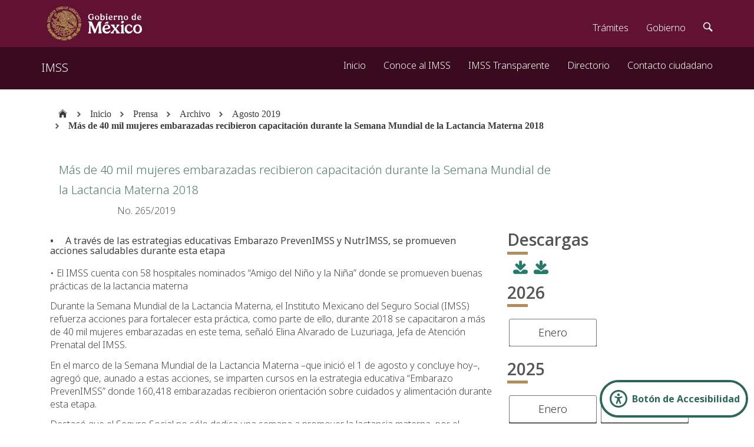

--- FILE ---
content_type: text/css
request_url: http://www.imss.gob.mx/sites/all/themes/responsive_bartik_imss/js/accesibilidad/readabler/css/readabler.css
body_size: 9678
content:
@charset "UTF-8";
/**
 * Readabler
 * Web accessibility for your site.
 * Exclusively on https://1.envato.market/readabler-js
 *
 * @version         1.5
 * @copyright       (C) 2018 - 2022 Merkulove ( https://merkulov.design/ ). All rights reserved.
 * @license         Envato License https://1.envato.market/KYbje
 * @support         help@merkulov.design
 * @license         Envato License https://1.envato.market/KYbje */
html {
  --readabler-bg: #ffffff;
  --readabler-bg-dark: #16191b;
  --readabler-text: #333;
  --readabler-text-dark: #deeffd;
  --readabler-color: rgba(33, 150, 243, 1);
  --readabler-color-dark: rgba(33, 150, 243, 1);
  --readabler-color-transparent: rgba(33, 150, 243, .2);
  --readabler-color-transparent-dark: rgba(222, 239, 253, .2);
  --readabler-border-radius: 20px;
  --readabler-animate: 600ms;
  --readabler-overlay: rgba(2, 83, 238, .5);
  --readabler-btn-margin: 10px;
  --readabler-btn-padding: 10px;
  --readabler-btn-radius: 50px;
  --readabler-btn-color: #ffffff;
  --readabler-btn-color-hover: rgba(33, 150, 243, 1);
  --readabler-btn-bg: #ffffff; /*rgba(33, 150, 243, 1)*/
  --readabler-btn-bg-hover: #ffffff;
  --readabler-btn-size: 36px;
  --readabler-btn-delay: 0s;
  --readabler-keyboard-light-bg: #ececec;
  --readabler-keyboard-light-key-bg: #ffffff;
  --readabler-keyboard-light-key: #111111;
  --readabler-keyboard-dark-bg: #000000CC;
  --readabler-keyboard-dark-key-bg: rgba( 0, 0, 0, .5 );
  --readabler-keyboard-dark-key: #ffffff;
  --readabler-text-magnifier-bg-color: #333333;
  --readabler-text-magnifier-color: #ffffff;
  --readabler-text-magnifier-font-size: 36px;
  --readabler-highlight-titles-style: solid;
  --readabler-highlight-titles-color: #639af9;
  --readabler-highlight-titles-width: 2px;
  --readabler-highlight-titles-offset: 2px;
  --readabler-highlight-links-style: solid;
  --readabler-highlight-links-color: #639af9;
  --readabler-highlight-links-width: 2px;
  --readabler-highlight-links-offset: 2px;
  --readabler-reading-guide-width: 500px;
  --readabler-reading-guide-height: 17px;
  --readabler-reading-guide-radius: 10px;
  --readabler-reading-guide-bg: #0274e6;
  --readabler-reading-guide-border-width: 7px;
  --readabler-reading-guide-border-color: #000000;
  --readabler-reading-guide-arrow: 10px;
  --readabler-reading-guide-arrow-margin: -10px;
  --readabler-reading-mask: rgba(0, 0, 0, 0.7);
  --readabler-highlight-hover-style: solid;
  --readabler-highlight-hover-color: #639af9;
  --readabler-highlight-hover-width: 2px;
  --readabler-highlight-hover-offset: 2px;
  --readabler-highlight-focus-style: solid;
  --readabler-highlight-focus-color: #639af9;
  --readabler-highlight-focus-width: 2px;
  --readabler-highlight-focus-offset: 2px;
  --readabler-tts-bg: rgba(33, 150, 243, 1);
  --readabler-tts-color: rgba(255, 255, 255, 1);
}

/** Popup Styles. */
#mdp-readabler-popup-box {
  font-family: -apple-system, BlinkMacSystemFont, avenir next, avenir, helvetica neue, helvetica, ubuntu, roboto, noto, segoe ui, arial, sans-serif;
  display: none;
}
#mdp-readabler-popup-box.mdp-is-open {
  display: block;
}
#mdp-readabler-popup-box.mdp-readabler-modal-absolute #mdp-readabler-popup {
  position: absolute;
}
#mdp-readabler-popup-box.mdp-readabler-modal-fixed #mdp-readabler-popup {
  position: fixed;
}
#mdp-readabler-popup-box.mdp-readabler-modal-shadow #mdp-readabler-popup {
  box-shadow: 0 2.8px 2.2px rgba(0, 0, 0, 0.034), 0 6.7px 5.3px rgba(0, 0, 0, 0.048), 0 12.5px 10px rgba(0, 0, 0, 0.06), 0 22.3px 17.9px rgba(0, 0, 0, 0.072), 0 41.8px 33.4px rgba(0, 0, 0, 0.086), 0 100px 80px rgba(0, 0, 0, 0.12);
}

#mdp-readabler-overlay {
  position: fixed;
  top: 0;
  left: 0;
  right: 0;
  bottom: 0;
  display: flex;
  justify-content: center;
  align-items: center;
  z-index: 99998;
  background-color: var(--readabler-overlay);
}

#mdp-readabler-popup {
  top: 5vh;
  z-index: 99999;
  display: block;
  width: 25vw;
  max-height: 95vh;
  min-width: 460px;
  box-sizing: border-box;
  overflow: hidden;
  border-radius: var(--readabler-border-radius);
  animation-duration: var(--readabler-animate);
  animation-iteration-count: 1;
  animation-direction: normal;
  animation-fill-mode: both;
}
#mdp-readabler-popup[data-start=right] {
  right: 0;
}
#mdp-readabler-popup[data-start=left] {
  left: 0;
}
#mdp-readabler-popup[data-start=center] {
  right: 0;
  left: 0;
  margin: 0 auto;
}

.mdp-readabler-subheader {
  padding: 4px 0 0 0;
  margin: 32px 24px 0 32px;
}
.mdp-readabler-subheader:nth-child(1) {
  margin-top: 0;
}
.mdp-readabler-subheader h4 {
  font-size: 24px;
  margin: 16px 0 0;
  padding: 0;
}

#mdp-readabler-popup-main {
  overflow: auto;
  box-sizing: border-box;
  padding: 0;
  margin: 0;
}
#mdp-readabler-popup-main > div:last-child {
  padding-bottom: 0;
}
#mdp-readabler-popup-main::-webkit-scrollbar-track {
  border-radius: 6px;
}
#mdp-readabler-popup-main::-webkit-scrollbar {
  width: 17px;
}
#mdp-readabler-popup-main::-webkit-scrollbar-thumb {
  border-radius: 8.5px;
}

#mdp-readabler-popup-header {
  display: flex;
  justify-content: space-between;
  align-items: center;
  width: 100%;
  overflow: hidden;
  box-sizing: border-box;
  padding-top: 16px;
}
#mdp-readabler-popup-header h3 {
  padding: 0;
  margin: 0 32px;
  font-size: 24px;
  font-weight: bold;
  font-family: sans-serif !important;
}

#mdp-readabler-popup-close {
  background: transparent;
  border: 0;
  padding: 10px;
  margin-right: 32px;
}
#mdp-readabler-popup-close:before {
  content: "✕";
  width: 16px;
  height: 16px;
  display: flex;
  justify-content: center;
  align-items: center;
}

#mdp-readabler-focus-holder {
  width: 1px;
  opacity: 0;
}

#mdp-readabler-popup-footer {
  display: flex;
  justify-content: space-between;
  align-items: center;
  flex-wrap: wrap;
  margin: 0;
  padding: 32px;
  box-sizing: border-box;
}
#mdp-readabler-popup-footer button {
  font-size: 16px;
  border-radius: 16px;
  min-height: 34px;
  margin: 0 8.5px;
  padding: 17px;
  flex-grow: 1;
  transition: 0.2s;
  font-weight: bold;
  text-transform: none;
  letter-spacing: normal;
}
#mdp-readabler-popup-footer button:focus {
  outline: none;
}
#mdp-readabler-popup-footer button:first-child {
  margin-left: 0;
}
#mdp-readabler-popup-footer button:last-child {
  margin-right: 0;
}
#mdp-readabler-popup-footer .mdp-readabler-statement {
  width: 100%;
  flex-grow: 2;
  font-size: 14px;
  line-height: 1.25;
  padding: 0;
  margin: 0.75rem 0 -0.25rem 0;
  text-align: center;
}
#mdp-readabler-popup-footer .mdp-readabler-statement a {
  text-decoration: underline;
  cursor: pointer;
}

#mdp-readabler-popup-box.mdp-readabler-non-draggable #mdp-readabler-popup-header {
  cursor: default;
}

/** Popup inner sections styles */
#mdp-readabler-popup #mdp-readabler-popup-header {
  cursor: move;
  height: 80px;
}
#mdp-readabler-popup #mdp-readabler-popup-main {
  max-height: 60vh;
}

/** Off-canvas Styles. */
#mdp-readabler-sidebar {
  font-family: -apple-system, BlinkMacSystemFont, avenir next, avenir, helvetica neue, helvetica, ubuntu, roboto, noto, segoe ui, arial, sans-serif;
  height: 100%;
  width: 25vw;
  position: fixed;
  z-index: 99999;
  box-sizing: border-box;
  top: 0;
  overflow-x: hidden;
  transition: 0.2s;
  display: flex;
  flex-direction: column;
  flex-wrap: nowrap;
}
#mdp-readabler-sidebar #mdp-readabler-popup-header {
  padding-top: 32px;
  padding-bottom: 32px;
}
#mdp-readabler-sidebar.mdp-readabler-sidebar-left {
  left: -100vw;
}
#mdp-readabler-sidebar.mdp-readabler-sidebar-right {
  right: -100vw;
}

.mdp-readabler-off-canvas-is-open-left {
  margin-left: 25vw;
  transition: margin-left 0.2s;
}

.mdp-readabler-off-canvas-is-open-right {
  margin-right: 25vw;
  transition: margin-left 0.2s;
}

.mdp-readabler-aside-is-open #mdp-readabler-sidebar.mdp-readabler-sidebar-shadow,
.mdp-readabler-off-canvas-is-open-left #mdp-readabler-sidebar.mdp-readabler-sidebar-shadow,
.mdp-readabler-off-canvas-is-open-right #mdp-readabler-sidebar.mdp-readabler-sidebar-shadow {
  box-shadow: 0 0 2.2px rgba(0, 0, 0, 0.034), 0 0 5.3px rgba(0, 0, 0, 0.048), 0 0 10px rgba(0, 0, 0, 0.06), 0 0 17.9px rgba(0, 0, 0, 0.072), 0 0 33.4px rgba(0, 0, 0, 0.086);
}

.mdp-readabler-aside-is-open #mdp-readabler-sidebar,
.mdp-readabler-off-canvas-is-open-right #mdp-readabler-sidebar {
  right: 0;
}

.mdp-readabler-aside-is-open #mdp-readabler-sidebar,
.mdp-readabler-off-canvas-is-open-left #mdp-readabler-sidebar {
  left: 0;
}

@media screen and (max-width: 1400px) {
  #mdp-readabler-sidebar {
    width: 40vw;
  }

  .mdp-readabler-off-canvas-is-open-left {
    margin-left: 40vw;
  }

  .mdp-readabler-off-canvas-is-open-right {
    margin-right: 40vw;
  }
}
@media screen and (max-width: 1000px) {
  #mdp-readabler-sidebar {
    width: 50vw;
  }

  .mdp-readabler-off-canvas-is-open-left {
    margin-left: 50vw;
  }

  .mdp-readabler-off-canvas-is-open-right {
    margin-right: 50vw;
  }
}
@media screen and (max-width: 680px) {
  #mdp-readabler-sidebar {
    width: 85vw;
  }
}
@media screen and (max-width: 480px) {
  #mdp-readabler-popup-box.mdp-readabler-modal-shadow #mdp-readabler-popup {
    box-shadow: 0 0 2.2px rgba(0, 0, 0, 0.034), 0 0 5.3px rgba(0, 0, 0, 0.048), 0 0 10px rgba(0, 0, 0, 0.06);
  }

  #mdp-readabler-popup {
    width: 100%;
    max-width: 100%;
    min-width: 100%;
    max-height: 80vh;
    left: 0 !important;
    bottom: 0;
    top: unset !important;
  }
  #mdp-readabler-popup #mdp-readabler-popup-main {
    max-height: 40vh;
  }

  #mdp-readabler-sidebar {
    width: 100%;
    max-width: 100%;
  }

  #mdp-readabler-popup #mdp-readabler-popup-header h3,
#mdp-readabler-sidebar #mdp-readabler-popup-header h3 {
    font-size: 20px;
  }
  #mdp-readabler-popup .mdp-readabler-subheader h4,
#mdp-readabler-sidebar .mdp-readabler-subheader h4 {
    font-size: 20px;
  }
  #mdp-readabler-popup .mdp-readabler-profile-title,
#mdp-readabler-sidebar .mdp-readabler-profile-title {
    font-size: 18px !important;
  }
  #mdp-readabler-popup .mdp-readabler-profile-description,
#mdp-readabler-sidebar .mdp-readabler-profile-description {
    display: none;
  }
  #mdp-readabler-popup .mdp-readabler-action-box,
#mdp-readabler-sidebar .mdp-readabler-action-box {
    width: 100%;
  }
  #mdp-readabler-popup #mdp-readabler-popup-close:focus,
#mdp-readabler-sidebar #mdp-readabler-popup-close:focus {
    outline: none !important;
  }
  #mdp-readabler-popup #mdp-readabler-popup-footer,
#mdp-readabler-sidebar #mdp-readabler-popup-footer {
    flex-direction: column;
  }
  #mdp-readabler-popup #mdp-readabler-popup-footer button,
#mdp-readabler-sidebar #mdp-readabler-popup-footer button {
    width: 100%;
    margin: 0;
    padding: 8px;
  }
  #mdp-readabler-popup #mdp-readabler-popup-footer button:nth-child(2),
#mdp-readabler-sidebar #mdp-readabler-popup-footer button:nth-child(2) {
    margin-top: 16px;
  }
}
/** Accessibility Statement. */
#mdp-readabler-accessibility-statement-box {
  transition: opacity 0.4s ease-out;
  opacity: 0;
  height: 0;
  overflow: hidden;
}
#mdp-readabler-accessibility-statement-box.mdp-readabler-accessibility-statement-iframe {
  display: none;
}
#mdp-readabler-accessibility-statement-box.mdp-open {
  opacity: 1;
  height: auto;
  position: absolute;
  top: 0;
  left: 0;
  bottom: 0;
  right: 0;
  padding: 32px;
  z-index: 999;
  overflow-y: scroll;
}
#mdp-readabler-accessibility-statement-box.mdp-open.mdp-readabler-accessibility-statement-iframe {
  display: block;
  padding: 0;
  overflow: hidden;
}
#mdp-readabler-accessibility-statement-box.mdp-open.mdp-readabler-accessibility-statement-iframe .mdp-readabler-statement-content {
  display: contents;
}
#mdp-readabler-accessibility-statement-box.mdp-open.mdp-readabler-accessibility-statement-iframe iframe {
  border: none;
  width: 100%;
  height: 100%;
}
#mdp-readabler-accessibility-statement-box.mdp-open::-webkit-scrollbar-track {
  -webkit-box-shadow: inset 0 0 4px rgba(0, 0, 0, 0.2);
  background-color: #F5F5F5;
}
#mdp-readabler-accessibility-statement-box.mdp-open::-webkit-scrollbar {
  width: 12px;
  background-color: #F5F5F5;
}
#mdp-readabler-accessibility-statement-box.mdp-open::-webkit-scrollbar-thumb {
  -webkit-box-shadow: inset 0 0 4px rgba(0, 0, 0, 0.2);
  background-color: #a7a7a7;
}
#mdp-readabler-accessibility-statement-box.mdp-open #mdp-readabler-close-statement-btn {
  position: absolute;
  top: 1rem;
  right: 1.5rem;
  background: transparent;
  border: 0;
}
#mdp-readabler-accessibility-statement-box.mdp-open #mdp-readabler-close-statement-btn:before {
  color: #444;
  content: "✕";
}

/** Keyframes for animations. */
@keyframes readabler-bounce {
  from, 20%, 40%, 60%, 80%, to {
    animation-timing-function: cubic-bezier(0.215, 0.61, 0.355, 1);
  }
  0% {
    opacity: 0;
    transform: scale3d(0.3, 0.3, 0.3);
  }
  20% {
    transform: scale3d(1.1, 1.1, 1.1);
  }
  40% {
    transform: scale3d(0.9, 0.9, 0.9);
  }
  60% {
    opacity: 1;
    transform: scale3d(1.03, 1.03, 1.03);
  }
  80% {
    transform: scale3d(0.97, 0.97, 0.97);
  }
  to {
    opacity: 1;
    transform: scale3d(1, 1, 1);
  }
}
@keyframes readabler-fade {
  from {
    opacity: 0;
  }
  to {
    opacity: 1;
  }
}
@keyframes readabler-fade-out {
  from {
    opacity: 1;
  }
  to {
    opacity: 0;
  }
}
@keyframes readabler-scale {
  0% {
    transform: scale(0);
    opacity: 0;
  }
  100% {
    transform: scale(1);
    opacity: 1;
  }
}
@keyframes readabler-slide-tr {
  from {
    transform: translateX(-100%);
    opacity: 0;
  }
  to {
    transform: translateX(0);
    opacity: 1;
  }
}
@keyframes readabler-slide-tl {
  from {
    transform: translateX(100%);
    opacity: 0;
  }
  to {
    transform: translateX(0);
    opacity: 1;
  }
}
@keyframes readabler-slide-tt {
  from {
    transform: translateY(100%);
    opacity: 0;
  }
  to {
    transform: translateY(0);
    opacity: 1;
  }
}
@keyframes readabler-slide-tt {
  from {
    transform: translateY(100%);
    opacity: 0;
  }
  to {
    transform: translateY(0);
    opacity: 1;
  }
}
@keyframes readabler-slide-tb {
  from {
    transform: translateY(-100%);
    opacity: 0;
  }
  to {
    transform: translateY(0);
    opacity: 1;
  }
}
@keyframes readabler-flip-x {
  from {
    transform: perspective(400px) rotate3d(1, 0, 0, 90deg);
    animation-timing-function: ease-in;
    opacity: 0;
  }
  40% {
    transform: perspective(400px) rotate3d(1, 0, 0, -20deg);
    animation-timing-function: ease-in;
  }
  60% {
    transform: perspective(400px) rotate3d(1, 0, 0, 10deg);
    opacity: 1;
  }
  80% {
    transform: perspective(400px) rotate3d(1, 0, 0, -5deg);
  }
  to {
    transform: perspective(400px);
  }
}
@keyframes readabler-flip-y {
  from {
    transform: perspective(400px) rotate3d(0, 1, 0, 90deg);
    animation-timing-function: ease-in;
    opacity: 0;
  }
  40% {
    transform: perspective(400px) rotate3d(0, 1, 0, -20deg);
    animation-timing-function: ease-in;
  }
  60% {
    transform: perspective(400px) rotate3d(0, 1, 0, 10deg);
    opacity: 1;
  }
  80% {
    transform: perspective(400px) rotate3d(0, 1, 0, -5deg);
  }
  to {
    transform: perspective(400px);
  }
}
@keyframes readabler-rotate {
  from {
    transform-origin: center;
    transform: rotate3d(0, 0, 1, -200deg);
    opacity: 0;
  }
  to {
    transform-origin: center;
    transform: translate3d(0, 0, 0);
    opacity: 1;
  }
}
@keyframes readabler-wobble {
  from {
    transform: scale3d(1, 1, 1);
  }
  10%, 20% {
    transform: scale3d(0.9, 0.9, 0.9) rotate3d(0, 0, 1, -3deg);
  }
  30%, 50%, 70%, 90% {
    transform: scale3d(1.1, 1.1, 1.1) rotate3d(0, 0, 1, 3deg);
  }
  40%, 60%, 80% {
    transform: scale3d(1.1, 1.1, 1.1) rotate3d(0, 0, 1, -3deg);
  }
  to {
    transform: scale3d(1, 1, 1);
  }
}
/** Popup Animation. */
#mdp-readabler-popup-box.mdp-readabler-modal-animation-bounce #mdp-readabler-popup {
  animation-name: readabler-bounce;
}
#mdp-readabler-popup-box.mdp-readabler-modal-animation-fade #mdp-readabler-popup {
  animation-name: readabler-fade;
}
#mdp-readabler-popup-box.mdp-readabler-modal-animation-flip-x #mdp-readabler-popup {
  animation-name: readabler-flip-x;
  -webkit-backface-visibility: visible !important;
          backface-visibility: visible !important;
}
#mdp-readabler-popup-box.mdp-readabler-modal-animation-flip-y #mdp-readabler-popup {
  animation-name: readabler-flip-y;
  -webkit-backface-visibility: visible !important;
          backface-visibility: visible !important;
}
#mdp-readabler-popup-box.mdp-readabler-modal-animation-scale #mdp-readabler-popup {
  animation-name: readabler-scale;
}
#mdp-readabler-popup-box.mdp-readabler-modal-animation-slide-tr #mdp-readabler-popup {
  animation-name: readabler-slide-tr;
}
#mdp-readabler-popup-box.mdp-readabler-modal-animation-slide-tl #mdp-readabler-popup {
  animation-name: readabler-slide-tl;
}
#mdp-readabler-popup-box.mdp-readabler-modal-animation-slide-tt #mdp-readabler-popup {
  animation-name: readabler-slide-tt;
}
#mdp-readabler-popup-box.mdp-readabler-modal-animation-slide-tb #mdp-readabler-popup {
  animation-name: readabler-slide-tb;
}
#mdp-readabler-popup-box.mdp-readabler-modal-animation-rotate #mdp-readabler-popup {
  animation-name: readabler-rotate;
}
#mdp-readabler-popup-box.mdp-readabler-modal-animation-wobble #mdp-readabler-popup {
  animation-name: readabler-wobble;
  -webkit-backface-visibility: visible !important;
          backface-visibility: visible !important;
}

.mdp-readabler-simple-keyboard {
  width: 100%;
  -webkit-user-select: none;
     -moz-user-select: none;
          user-select: none;
  box-sizing: border-box;
  overflow: hidden;
  touch-action: manipulation;
  font-family: "HelveticaNeue-Light", "Helvetica Neue Light", "Helvetica Neue", Helvetica, Arial, "Lucida Grande", sans-serif;
  padding: 5px;
  border-radius: 5px;
}
.mdp-readabler-simple-keyboard .hg-button span {
  pointer-events: none;
}
.mdp-readabler-simple-keyboard button.hg-button {
  border-width: 0;
  outline: 0;
  font-size: inherit;
}
.mdp-readabler-simple-keyboard .hg-button {
  display: inline-block;
  flex-grow: 1;
}
.mdp-readabler-simple-keyboard .hg-row {
  display: flex;
}
.mdp-readabler-simple-keyboard .hg-row:not(:last-child) {
  margin-bottom: 5px;
}
.mdp-readabler-simple-keyboard .hg-row .hg-button-container, .mdp-readabler-simple-keyboard .hg-row .hg-button:not(:last-child) {
  margin-right: 5px;
}
.mdp-readabler-simple-keyboard .hg-row > div:last-child {
  margin-right: 0;
}
.mdp-readabler-simple-keyboard .hg-row .hg-button-container {
  display: flex;
}
.mdp-readabler-simple-keyboard .hg-button {
  height: 40px;
  border-radius: 5px;
  box-sizing: border-box;
  padding: 5px;
  cursor: pointer;
  display: flex;
  align-items: center;
  justify-content: center;
}
.mdp-readabler-simple-keyboard.hg-layout-numeric .hg-button {
  width: 33.3%;
  height: 60px;
  align-items: center;
  display: flex;
  justify-content: center;
}
.mdp-readabler-simple-keyboard .hg-button.hg-button-numpadadd, .mdp-readabler-simple-keyboard .hg-button.hg-button-numpadenter {
  height: 85px;
}
.mdp-readabler-simple-keyboard .hg-button.hg-button-numpad0 {
  width: 105px;
}
.mdp-readabler-simple-keyboard .hg-button.hg-button-com {
  max-width: 85px;
}
.mdp-readabler-simple-keyboard .hg-button.hg-standardBtn.hg-button-at {
  max-width: 45px;
}
.mdp-readabler-simple-keyboard .hg-button.hg-standardBtn[data-skbtn=".com"] {
  max-width: 82px;
}
.mdp-readabler-simple-keyboard .hg-button.hg-standardBtn[data-skbtn="@"] {
  max-width: 60px;
}

/* Trigger button */
.mdp-readabler-trigger-button-box {
  position: fixed;
  z-index: 99998;
  margin: var(--readabler-btn-margin);
  border: 4px solid rgb(44, 103, 89);
  border-radius: 50px;
  /** Entrance animations. */
  /** Hover animations. */
}
.mdp-readabler-trigger-button-box.top-left {
  top: 0;
  left: 0;
}
.mdp-readabler-trigger-button-box.top-right {
  top: 0;
  right: 0;
}
.mdp-readabler-trigger-button-box.left-center {
  top: 50%;
  left: 0;
  transform: translate(0%, -50%);
}
.mdp-readabler-trigger-button-box.right-center {
  top: 50%;
  right: 0;
  transform: translate(0%, -50%);
}
.mdp-readabler-trigger-button-box.bottom-left {
  bottom: 0;
  left: 0;
}
.mdp-readabler-trigger-button-box.bottom-center {
  bottom: 0;
  left: 50%;
  transform: translate(-50%, 0%);
}
.mdp-readabler-trigger-button-box.bottom-right {
  bottom: 0;
  right: 0;
}
.mdp-readabler-trigger-button-box.mdp-entrance-bounce {
  animation-fill-mode: both;
  animation-name: readabler-bounce;
  animation-duration: 0.6s;
  animation-delay: var(--readabler-btn-delay);
}
.mdp-readabler-trigger-button-box.mdp-entrance-fade {
  animation-fill-mode: both;
  animation-name: readabler-fade;
  animation-duration: 0.6s;
  animation-delay: var(--readabler-btn-delay);
}
.mdp-readabler-trigger-button-box.mdp-entrance-flip-x {
  animation-fill-mode: both;
  animation-name: readabler-flip-x;
  animation-duration: 0.8s;
  animation-delay: var(--readabler-btn-delay);
  -webkit-backface-visibility: visible !important;
          backface-visibility: visible !important;
}
.mdp-readabler-trigger-button-box.mdp-entrance-flip-y {
  animation-fill-mode: both;
  animation-name: readabler-flip-y;
  animation-duration: 0.8s;
  animation-delay: var(--readabler-btn-delay);
  -webkit-backface-visibility: visible !important;
          backface-visibility: visible !important;
}
.mdp-readabler-trigger-button-box.mdp-entrance-scale {
  animation-fill-mode: both;
  animation-name: readabler-scale;
  animation-duration: 0.4s;
  animation-delay: var(--readabler-btn-delay);
}
.mdp-readabler-trigger-button-box.mdp-entrance-wobble {
  animation-fill-mode: both;
  animation-name: readabler-wobble;
  animation-duration: 0.5s;
  animation-delay: var(--readabler-btn-delay);
  -webkit-backface-visibility: visible !important;
          backface-visibility: visible !important;
}
.mdp-readabler-trigger-button-box.mdp-entrance-rotate {
  animation-fill-mode: both;
  animation-name: readabler-rotate;
  animation-duration: 0.8s;
  animation-delay: var(--readabler-btn-delay);
}
.mdp-readabler-trigger-button-box.mdp-hover-bounce button:hover span, .mdp-readabler-trigger-button-box.mdp-hover-fade button:hover span, .mdp-readabler-trigger-button-box.mdp-hover-flip-x button:hover span, .mdp-readabler-trigger-button-box.mdp-hover-flip-y button:hover span, .mdp-readabler-trigger-button-box.mdp-hover-scale button:hover span, .mdp-readabler-trigger-button-box.mdp-hover-rotate button:hover span, .mdp-readabler-trigger-button-box.mdp-hover-wobble button:hover span {
  animation-fill-mode: both;
}
.mdp-readabler-trigger-button-box.mdp-hover-bounce button:hover span:nth-child(2), .mdp-readabler-trigger-button-box.mdp-hover-fade button:hover span:nth-child(2), .mdp-readabler-trigger-button-box.mdp-hover-flip-x button:hover span:nth-child(2), .mdp-readabler-trigger-button-box.mdp-hover-flip-y button:hover span:nth-child(2), .mdp-readabler-trigger-button-box.mdp-hover-scale button:hover span:nth-child(2), .mdp-readabler-trigger-button-box.mdp-hover-rotate button:hover span:nth-child(2), .mdp-readabler-trigger-button-box.mdp-hover-wobble button:hover span:nth-child(2) {
  animation-delay: 0.1s;
}
.mdp-readabler-trigger-button-box.mdp-hover-bounce button:hover span {
  animation-name: readabler-bounce;
  animation-duration: 0.6s;
}
.mdp-readabler-trigger-button-box.mdp-hover-fade button:hover span {
  animation-name: readabler-fade;
  animation-duration: 0.6s;
}
.mdp-readabler-trigger-button-box.mdp-hover-flip-x button:hover span {
  animation-name: readabler-flip-x;
  animation-duration: 0.8s;
  -webkit-backface-visibility: visible !important;
          backface-visibility: visible !important;
}
.mdp-readabler-trigger-button-box.mdp-hover-flip-y button:hover span {
  animation-name: readabler-flip-y;
  animation-duration: 0.8s;
  -webkit-backface-visibility: visible !important;
          backface-visibility: visible !important;
}
.mdp-readabler-trigger-button-box.mdp-hover-scale button:hover span {
  animation-name: readabler-scale;
  animation-duration: 0.4s;
}
.mdp-readabler-trigger-button-box.mdp-hover-rotate button:hover span {
  animation-name: readabler-rotate;
  animation-duration: 0.5s;
}
.mdp-readabler-trigger-button-box.mdp-hover-wobble button:hover span {
  animation-name: readabler-wobble;
  animation-duration: 0.5s;
  -webkit-backface-visibility: visible !important;
          backface-visibility: visible !important;
}
.mdp-readabler-trigger-button-box button {
  display: flex;
  align-items: center;
  outline: none;
  padding: var(--readabler-btn-padding);
  border-radius: var(--readabler-btn-radius);
  color: var(--readabler-btn-color);
  background: var(--readabler-btn-bg);
  font-size: var(--readabler-btn-size);
  transition: 0.4s ease-in-out all;
  border: none;
}
.mdp-readabler-trigger-button-box button:hover, .mdp-readabler-trigger-button-box button:focus, .mdp-readabler-trigger-button-box button:active, .mdp-readabler-trigger-button-box button:focus-visible {
  color: var(--readabler-btn-color-hover);
  background: var(--readabler-btn-bg-hover);
}
.mdp-readabler-trigger-button-box button:hover .mdp-readabler-trigger-button-icon svg, .mdp-readabler-trigger-button-box button:focus .mdp-readabler-trigger-button-icon svg, .mdp-readabler-trigger-button-box button:active .mdp-readabler-trigger-button-icon svg, .mdp-readabler-trigger-button-box button:focus-visible .mdp-readabler-trigger-button-icon svg {
  fill: var(--readabler-btn-color-hover);
}
.mdp-readabler-trigger-button-box button#mdp-readabler-trigger-button span:nth-child(2) {
  padding: calc(var(--readabler-btn-padding) / 2);
}
.mdp-readabler-trigger-button-box button#mdp-readabler-trigger-button:focus {
  outline: none;
  color: var(--readabler-btn-color-hover);
  background: var(--readabler-btn-bg-hover);
  box-shadow: 0 0 0 3px var(--readabler-btn-color-hover);
}
.mdp-readabler-trigger-button-box button .mdp-readabler-trigger-button-icon svg {
  fill: var(--readabler-btn-color);
  width: var(--readabler-btn-size);
  height: var(--readabler-btn-size);
}
.mdp-readabler-trigger-button-box button:hover, .mdp-readabler-trigger-button-box button:focus {
  text-decoration: none;
}
.mdp-readabler-trigger-button-box button .mdp-readabler-button-icon {
  display: flex;
  align-self: center;
}
.mdp-readabler-trigger-button-box button.mdp-icon-position-before {
  flex-direction: row;
}
.mdp-readabler-trigger-button-box button.mdp-icon-position-before span:nth-child(2) {
  padding-top: 0 !important;
  padding-right: 0 !important;
  padding-bottom: 0 !important;
}
.mdp-readabler-trigger-button-box button.mdp-icon-position-after {
  flex-direction: row-reverse;
}
.mdp-readabler-trigger-button-box button.mdp-icon-position-after span:nth-child(2) {
  padding-top: 0 !important;
  padding-bottom: 0 !important;
  padding-left: 0 !important;
}
.mdp-readabler-trigger-button-box button.mdp-icon-position-above {
  flex-direction: column;
}
.mdp-readabler-trigger-button-box button.mdp-icon-position-above span:nth-child(2) {
  padding-right: 0 !important;
  padding-bottom: 0 !important;
  padding-left: 0 !important;
}
.mdp-readabler-trigger-button-box button.mdp-icon-position-bellow {
  flex-direction: column-reverse;
}
.mdp-readabler-trigger-button-box button.mdp-icon-position-bellow span:nth-child(2) {
  padding-top: 0 !important;
  padding-right: 0 !important;
  padding-left: 0 !important;
}
.mdp-readabler-trigger-button-box button span {
  display: flex;
  transition: all 0.15s linear;
}
.mdp-readabler-trigger-button-box button span path {
  transition: all 0.15s linear;
}

/** Accessibility Profiles. */
#mdp-readabler-accessibility-profiles-box .mdp-readabler-accessibility-profile-item {
  cursor: pointer;
  padding-left: 32px;
  padding-right: 32px;
}
#mdp-readabler-accessibility-profiles-box .mdp-readabler-accessibility-profile-item:focus {
  outline: none;
}
#mdp-readabler-accessibility-profiles-box .mdp-readabler-accessibility-profile-item:nth-child(1) {
  margin-top: 16px;
}
#mdp-readabler-accessibility-profiles-box .mdp-readabler-accessibility-profile-item .mdp-readabler-row {
  padding: 10.6666666667px 0;
  display: flex;
  align-items: center;
}
#mdp-readabler-accessibility-profiles-box .mdp-readabler-accessibility-profile-item .mdp-readabler-row .mdp-readabler-title-box {
  margin-left: 24px;
}
#mdp-readabler-accessibility-profiles-box .mdp-readabler-accessibility-profile-item .mdp-readabler-row .mdp-readabler-profile-title {
  font-size: 19px;
  font-weight: bold;
}
#mdp-readabler-accessibility-profiles-box .mdp-readabler-accessibility-profile-item .mdp-readabler-row .mdp-readabler-profile-short {
  font-size: 16px;
  line-height: 1.4;
}
#mdp-readabler-accessibility-profiles-box .mdp-readabler-accessibility-profile-item .mdp-readabler-profile-description {
  max-height: 0;
  overflow: hidden;
  font-size: 16px;
  line-height: 1.4;
  opacity: 0;
  padding: 0;
  transition: all 0.15s ease-out;
}
#mdp-readabler-accessibility-profiles-box .mdp-readabler-accessibility-profile-item .mdp-switch {
  position: relative;
  display: inline-block;
  border-radius: 17px;
  width: 60px;
  height: 34px;
  font-size: 0;
  transition: 0.25s ease-out all;
}
#mdp-readabler-accessibility-profiles-box .mdp-readabler-accessibility-profile-item .mdp-switch:hover {
  border-radius: 17px;
}
#mdp-readabler-accessibility-profiles-box .mdp-readabler-accessibility-profile-item .mdp-switch input {
  opacity: 0;
  width: 0;
  height: 0;
}
#mdp-readabler-accessibility-profiles-box .mdp-readabler-accessibility-profile-item .mdp-switch .mdp-slider {
  position: absolute;
  cursor: pointer;
  top: 0;
  left: 0;
  right: 0;
  bottom: 0;
  border-radius: 34px;
  transition: 0.4s;
}
#mdp-readabler-accessibility-profiles-box .mdp-readabler-accessibility-profile-item .mdp-switch .mdp-slider:before {
  position: absolute;
  content: "";
  border-radius: 50%;
  height: 26px;
  width: 26px;
  left: 4px;
  bottom: 4px;
  transition: 0.4s;
}
#mdp-readabler-accessibility-profiles-box .mdp-readabler-accessibility-profile-item .mdp-switch input:checked + .mdp-slider:before {
  transform: translateX(26px);
}
#mdp-readabler-accessibility-profiles-box .mdp-readabler-accessibility-profile-item.mdp-active .mdp-readabler-row {
  padding: 32px 0;
}
#mdp-readabler-accessibility-profiles-box .mdp-readabler-accessibility-profile-item.mdp-active .mdp-readabler-profile-description {
  height: auto;
  margin: 0;
  padding: 16px 0 32px 0;
  opacity: 1;
  transition: all 0.15s ease-out;
  max-height: 600px;
}
#mdp-readabler-accessibility-profiles-box .mdp-readabler-accessibility-profile-item.mdp-active .mdp-switch .mdp-slider:before {
  background-color: white;
}

/** Readable Controls. */
#mdp-readabler-readable-experience-box {
  padding: 0 23.5px 0 32px;
  margin: 0;
  display: flex;
  flex-wrap: wrap;
  justify-content: space-between;
}

.mdp-readabler-action-box:not(.mdp-readabler-shortcode) {
  border-radius: 8px;
  padding: 16px 12px;
  transition: 0.3s;
  min-height: 100px;
  display: flex;
  flex-direction: column;
  justify-content: center;
  margin-top: 24px;
  box-sizing: border-box;
}
.mdp-readabler-action-box:hover, .mdp-readabler-action-box:focus {
  transition: 0.3s;
}
.mdp-readabler-action-box:focus {
  outline: none;
}
.mdp-readabler-action-box.mdp-hidden {
  display: none;
}
.mdp-readabler-action-box .mdp-readabler-action-box-content {
  display: flex;
  align-items: center;
  justify-content: center;
  flex-direction: column;
}
.mdp-readabler-action-box .mdp-readabler-action-box-content .mdp-readabler-icon {
  width: 34px;
  height: 34px;
  margin-bottom: 8.5px;
}
.mdp-readabler-action-box .mdp-readabler-action-box-content .mdp-readabler-title {
  text-align: center;
  font-size: 16px;
  line-height: 1.45;
}

#mdp-readabler-action-text-magnifier {
  width: 100%;
}

#mdp-readabler-action-align-left,
#mdp-readabler-action-align-center,
#mdp-readabler-action-align-right {
  width: 30%;
}

#mdp-readabler-action-content-scaling .mdp-readabler-action-box-content {
  flex-direction: row;
}
#mdp-readabler-action-content-scaling .mdp-readabler-action-box-content i {
  margin-right: 8px;
}

.mdp-readabler-text-magnifier #mdp-readabler-text-magnifier-tooltip {
  background-color: var(--readabler-text-magnifier-bg-color) !important;
  color: var(--readabler-text-magnifier-color) !important;
  font-size: var(--readabler-text-magnifier-font-size) !important;
}

.mdp-readabler-highlight-titles h1,
.mdp-readabler-highlight-titles h2,
.mdp-readabler-highlight-titles h3,
.mdp-readabler-highlight-titles h4,
.mdp-readabler-highlight-titles h5,
.mdp-readabler-highlight-titles h6,
.mdp-readabler-highlight-titles [role=heading] {
  outline-style: var(--readabler-highlight-titles-style) !important;
  outline-color: var(--readabler-highlight-titles-color) !important;
  outline-width: var(--readabler-highlight-titles-width) !important;
  outline-offset: var(--readabler-highlight-titles-offset) !important;
}

.mdp-readabler-highlight-links a {
  outline-style: var(--readabler-highlight-links-style) !important;
  outline-color: var(--readabler-highlight-links-color) !important;
  outline-width: var(--readabler-highlight-links-width) !important;
  outline-offset: var(--readabler-highlight-links-offset) !important;
}

#mdp-readabler-visually-pleasing-experience-box {
  padding: 0 23.5px 0 32px;
  margin: 0;
  display: flex;
  flex-wrap: wrap;
  justify-content: space-between;
}
#mdp-readabler-visually-pleasing-experience-box #mdp-readabler-action-text-colors,
#mdp-readabler-visually-pleasing-experience-box #mdp-readabler-action-title-colors,
#mdp-readabler-visually-pleasing-experience-box #mdp-readabler-action-background-colors {
  width: 100%;
}

.mdp-readabler-light-contrast .mdp-readabler-icon {
  background-color: var(--readabler-color) !important;
}
.mdp-readabler-light-contrast .mdp-readabler-toggle-box.mdp-active .mdp-readabler-icon {
  background-color: var(--readabler-bg) !important;
}
.mdp-readabler-light-contrast .mdp-readabler-toggle-box.mdp-active span {
  color: var(--readabler-text) !important;
}

.mdp-readabler-dark-contrast .mdp-readabler-profile-title {
  background: #181818;
  color: #a2e6cc;
  padding: 0 4px;
  border-radius: 4px;
  display: inline;
}
.mdp-readabler-dark-contrast .mdp-readabler-profile-short {
  background: #181818;
  color: #fff;
  padding: 0 4px;
  border-radius: 4px;
}
.mdp-readabler-dark-contrast #mdp-readabler-online-dictionary-search {
  background-image: url(../img/wikipedia_dark.svg) !important;
}
.mdp-readabler-dark-contrast ::-moz-placeholder {
  color: #d1d1d1;
}
.mdp-readabler-dark-contrast ::placeholder {
  color: #d1d1d1;
}
.mdp-readabler-dark-contrast #mdp-readabler-online-dictionary-box label {
  background-image: url(../img/info-dark.svg) !important;
}

.mdp-readabler-dark-contrast p,
.mdp-readabler-light-contrast p {
  border-radius: 4px;
}
.mdp-readabler-dark-contrast .mdp-readabler-action-box .mdp-readabler-action-box-content .mdp-readabler-title,
.mdp-readabler-light-contrast .mdp-readabler-action-box .mdp-readabler-action-box-content .mdp-readabler-title {
  padding: 0 4px;
  border-radius: 4px;
}
.mdp-readabler-dark-contrast label.mdp-switch,
.mdp-readabler-light-contrast label.mdp-switch {
  border-radius: 1rem;
}
.mdp-readabler-dark-contrast #mdp-readabler-popup-footer button span,
.mdp-readabler-light-contrast #mdp-readabler-popup-footer button span {
  padding: 0 4px;
  border-radius: 4px;
}
.mdp-readabler-dark-contrast #mdp-readabler-popup-footer .mdp-readabler-statement,
.mdp-readabler-light-contrast #mdp-readabler-popup-footer .mdp-readabler-statement {
  padding: 4px 8px !important;
  border-radius: 4px;
}
.mdp-readabler-dark-contrast .mdp-readabler-subheader h4,
.mdp-readabler-light-contrast .mdp-readabler-subheader h4 {
  padding: 0 8px !important;
  border-radius: 4px;
  display: inline-block;
}
.mdp-readabler-dark-contrast #mdp-readabler-online-dictionary-box label,
.mdp-readabler-light-contrast #mdp-readabler-online-dictionary-box label {
  display: inline-block;
  padding-right: 4px;
  border-radius: 4px;
}

body.mdp-readabler-dark-contrast h1,
body.mdp-readabler-dark-contrast h1 span,
body.mdp-readabler-dark-contrast h2,
body.mdp-readabler-dark-contrast h2 span,
body.mdp-readabler-dark-contrast h3,
body.mdp-readabler-dark-contrast h3 span,
body.mdp-readabler-dark-contrast h4,
body.mdp-readabler-dark-contrast h4 span,
body.mdp-readabler-dark-contrast h5,
body.mdp-readabler-dark-contrast h5 span,
body.mdp-readabler-dark-contrast h6,
body.mdp-readabler-dark-contrast h6 span {
  background-color: #181818 !important;
  color: #a2e6cc !important;
}

body.mdp-readabler-dark-contrast,
body.mdp-readabler-dark-contrast p,
body.mdp-readabler-dark-contrast li,
body.mdp-readabler-dark-contrast label,
body.mdp-readabler-dark-contrast input,
body.mdp-readabler-dark-contrast select,
body.mdp-readabler-dark-contrast textarea,
body.mdp-readabler-dark-contrast legend,
body.mdp-readabler-dark-contrast code,
body.mdp-readabler-dark-contrast pre,
body.mdp-readabler-dark-contrast dd,
body.mdp-readabler-dark-contrast dt,
body.mdp-readabler-dark-contrast span,
body.mdp-readabler-dark-contrast blockquote {
  color: #fff !important;
  background-color: #181818 !important;
}

body.mdp-readabler-dark-contrast a,
body.mdp-readabler-dark-contrast h1 a,
body.mdp-readabler-dark-contrast h2 a,
body.mdp-readabler-dark-contrast h3 a,
body.mdp-readabler-dark-contrast h4 a,
body.mdp-readabler-dark-contrast h5 a,
body.mdp-readabler-dark-contrast h6 a {
  background-color: #181818 !important;
  color: #f7c79b !important;
}

body.mdp-readabler-light-contrast h1,
body.mdp-readabler-light-contrast h1 span,
body.mdp-readabler-light-contrast h2,
body.mdp-readabler-light-contrast h2 span,
body.mdp-readabler-light-contrast h3,
body.mdp-readabler-light-contrast h3 span,
body.mdp-readabler-light-contrast h4,
body.mdp-readabler-light-contrast h4 span,
body.mdp-readabler-light-contrast h5,
body.mdp-readabler-light-contrast h5 span,
body.mdp-readabler-light-contrast h6,
body.mdp-readabler-light-contrast h6 span {
  color: #075F39 !important;
  background-color: #fff !important;
}

body.mdp-readabler-light-contrast,
body.mdp-readabler-light-contrast p,
body.mdp-readabler-light-contrast li,
body.mdp-readabler-light-contrast label,
body.mdp-readabler-light-contrast input,
body.mdp-readabler-light-contrast select,
body.mdp-readabler-light-contrast textarea,
body.mdp-readabler-light-contrast legend,
body.mdp-readabler-light-contrast code,
body.mdp-readabler-light-contrast pre,
body.mdp-readabler-light-contrast dd,
body.mdp-readabler-light-contrast dt,
body.mdp-readabler-light-contrast span,
body.mdp-readabler-light-contrast blockquote {
  color: #27272d !important;
  background-color: #fff !important;
}

body.mdp-readabler-light-contrast a,
body.mdp-readabler-light-contrast h1 a,
body.mdp-readabler-light-contrast h2 a,
body.mdp-readabler-light-contrast h3 a,
body.mdp-readabler-light-contrast h4 a,
body.mdp-readabler-light-contrast h5 a,
body.mdp-readabler-light-contrast h6 a {
  color: #074FBB !important;
  background-color: #fff !important;
}

.mdp-readabler-high-saturation > *:not(#mdp-readabler-popup-box):not(#boxed-wrapper),
.mdp-readabler-high-saturation #mdp-readabler-popup,
.mdp-readabler-high-saturation #mdp-readabler-sidebar {
  filter: saturate(200%) !important;
}

.mdp-readabler-low-saturation > *:not(#mdp-readabler-popup-box):not(#boxed-wrapper),
.mdp-readabler-low-saturation #mdp-readabler-popup,
.mdp-readabler-low-saturation #mdp-readabler-sidebar {
  filter: saturate(50%) !important;
}

.mdp-readabler-high-contrast > *:not(#mdp-readabler-popup-box):not(#boxed-wrapper),
.mdp-readabler-high-contrast #mdp-readabler-popup,
.mdp-readabler-high-contrast #mdp-readabler-sidebar {
  filter: contrast(135%) !important;
}

.mdp-readabler-monochrome > *:not(#mdp-readabler-popup-box):not(#boxed-wrapper),
.mdp-readabler-monochrome #mdp-readabler-popup,
.mdp-readabler-monochrome #mdp-readabler-sidebar {
  filter: grayscale(100%) !important;
}

/** Easy Orientation */
#mdp-readabler-easy-orientation-box {
  padding: 0 23.5px 0 32px;
  margin: 0;
  display: flex;
  flex-wrap: wrap;
  justify-content: space-between;
}

/** Useful Links. */
.mdp-readabler-useful-links-box .mdp-readabler-action-box-content {
  flex-direction: column;
  padding: 16px;
}
.mdp-readabler-useful-links-box .mdp-readabler-select-box {
  width: 100%;
  margin-top: 4px;
}
.mdp-readabler-useful-links-box .mdp-readabler-select-box select {
  width: 100%;
  max-width: 100%;
  border-radius: 8px;
  padding: 0 15px;
  font-size: 18px;
  height: 51px;
}

#mdp-readabler-action-useful-links {
  width: 100%;
  min-height: 100px;
}
#mdp-readabler-action-useful-links i {
  display: none;
}

body.mdp-readabler-reading-mask .mdp-readabler-reading-mask-top,
body.mdp-readabler-reading-mask .mdp-readabler-reading-mask-bottom {
  display: block;
  position: fixed;
  left: 0;
  right: 0;
  width: 100%;
  z-index: 999999;
  background-color: var(--readabler-reading-mask);
}
body.mdp-readabler-reading-mask .mdp-readabler-reading-mask-top {
  top: 0;
  bottom: auto;
}
body.mdp-readabler-reading-mask .mdp-readabler-reading-mask-bottom {
  bottom: 0;
  top: auto;
}

.mdp-readabler-reading-guide-element {
  display: none;
}

.mdp-readabler-reading-guide .mdp-readabler-reading-guide-element {
  display: flex;
  justify-content: center;
  position: fixed;
  top: 0;
  left: auto;
  right: auto;
  margin: auto;
  max-width: 90%;
  pointer-events: none;
  z-index: 999999;
  width: var(--readabler-reading-guide-width);
  height: var(--readabler-reading-guide-height);
  border-radius: var(--readabler-reading-guide-radius);
  background-color: var(--readabler-reading-guide-bg);
  border: var(--readabler-reading-guide-border-width) solid var(--readabler-reading-guide-border-color);
}
.mdp-readabler-reading-guide .mdp-readabler-reading-guide-element:before {
  content: "";
  width: 0;
  height: 0;
  border-left: var(--readabler-reading-guide-arrow) solid transparent;
  border-right: var(--readabler-reading-guide-arrow) solid transparent;
  border-bottom: var(--readabler-reading-guide-arrow) solid var(--readabler-reading-guide-border-color);
  margin-top: var(--readabler-reading-guide-arrow-margin);
}

.mdp-readabler-highlight-hover *:hover {
  outline-style: var(--readabler-highlight-hover-style) !important;
  outline-color: var(--readabler-highlight-hover-color) !important;
  outline-width: var(--readabler-highlight-hover-width) !important;
  outline-offset: var(--readabler-highlight-hover-offset) !important;
}

.mdp-readabler-highlight-focus *:focus {
  outline-style: var(--readabler-highlight-focus-style) !important;
  outline-color: var(--readabler-highlight-focus-color) !important;
  outline-width: var(--readabler-highlight-focus-width) !important;
  outline-offset: var(--readabler-highlight-focus-offset) !important;
}

/** Online Dictionary. */
#mdp-readabler-online-dictionary-box {
  padding: 0 23.5px 0 32px;
  position: relative;
}
#mdp-readabler-online-dictionary-box #mdp-readabler-online-dictionary-form {
  margin-top: 24px;
}
#mdp-readabler-online-dictionary-box #mdp-readabler-online-dictionary-form #mdp-readabler-online-dictionary-search {
  box-sizing: border-box;
  width: 100%;
  margin: 0;
  padding: 24px 16px 24px 52px;
  line-height: 16px;
  border-radius: 8px;
  background-position: 18px center;
  background-repeat: no-repeat;
  background-size: 24px;
  transition: 0.25s ease-in-out all;
}
#mdp-readabler-online-dictionary-box #mdp-readabler-online-dictionary-form #mdp-readabler-online-dictionary-search:focus {
  outline: none;
}
#mdp-readabler-online-dictionary-box #mdp-readabler-online-dictionary-search-results-box ul {
  list-style: none;
  padding: 0;
  margin: 0;
}
#mdp-readabler-online-dictionary-box #mdp-readabler-online-dictionary-search-results-box ul li {
  margin-top: 32px;
}
#mdp-readabler-online-dictionary-box #mdp-readabler-online-dictionary-search-results-box ul li h5 {
  font-size: 20px;
}
#mdp-readabler-online-dictionary-box #mdp-readabler-online-dictionary-search-close {
  display: none;
  position: absolute;
  cursor: pointer;
  background: transparent;
  border: none;
  outline: none;
  padding: 0;
  margin: 2px 32px 0 0;
  right: 24px;
  top: 24px;
  width: 24px;
  height: 24px;
  opacity: 0.3;
}
#mdp-readabler-online-dictionary-box #mdp-readabler-online-dictionary-search-close:hover {
  opacity: 1;
}
#mdp-readabler-online-dictionary-box #mdp-readabler-online-dictionary-search-close:before, #mdp-readabler-online-dictionary-box #mdp-readabler-online-dictionary-search-close:after {
  position: absolute;
  left: 12px;
  top: 0;
  content: " ";
  height: 24px;
  width: 2px;
}
#mdp-readabler-online-dictionary-box #mdp-readabler-online-dictionary-search-close:before {
  transform: rotate(45deg);
}
#mdp-readabler-online-dictionary-box #mdp-readabler-online-dictionary-search-close:after {
  transform: rotate(-45deg);
}
#mdp-readabler-online-dictionary-box label {
  font-size: 16px;
  margin-top: 16px;
  padding: 0 0 0 22px;
  background-size: 16px 16px;
  background-repeat: no-repeat;
  background-position: left 4px;
  display: flex;
  line-height: 24px;
}

.mdp-readabler-tts {
  background: var(--readabler-tts-bg);
  border-radius: 50%;
  position: absolute;
  z-index: 99999;
  line-height: 0;
  box-shadow: 0 0 24px rgba(0, 0, 0, 0.25);
  transition: all 0.2s ease-in-out;
}
.mdp-readabler-tts:hover {
  transform: scale(1.1) !important;
}
.mdp-readabler-tts .mdp-readabler-tts-button {
  display: inline-block;
  margin: 14px;
  border-radius: 50%;
  cursor: pointer;
  transition: all 0.2s ease-in-out;
}
.mdp-readabler-tts .mdp-readabler-tts-arrow {
  width: 0;
  height: 0;
  position: absolute;
  border-left: 8px solid transparent;
  border-right: 8px solid transparent;
  border-top: 6px solid var(--readabler-tts-bg);
  bottom: -5px;
}
.mdp-readabler-tts svg * {
  fill: var(--readabler-tts-color);
}

#mdp-readabler-action-text-magnifier .mdp-readabler-icon {
  -webkit-mask-image: url("../img/toggles/text-magnifier.svg");
          mask-image: url("../img/toggles/text-magnifier.svg");
}

#mdp-readabler-action-readable-font .mdp-readabler-icon {
  -webkit-mask-image: url("../img/toggles/readable-font.svg");
          mask-image: url("../img/toggles/readable-font.svg");
}

#mdp-readabler-action-dyslexia-font .mdp-readabler-icon {
  -webkit-mask-image: url("../img/toggles/dyslexia-font.svg");
          mask-image: url("../img/toggles/dyslexia-font.svg");
}

#mdp-readabler-action-highlight-titles .mdp-readabler-icon {
  -webkit-mask-image: url("../img/toggles/highlight-titles.svg");
          mask-image: url("../img/toggles/highlight-titles.svg");
}

#mdp-readabler-action-highlight-links .mdp-readabler-icon {
  -webkit-mask-image: url("../img/toggles/highlight-links.svg");
          mask-image: url("../img/toggles/highlight-links.svg");
}

#mdp-readabler-action-align-left .mdp-readabler-icon {
  -webkit-mask-image: url("../img/toggles/align-left.svg");
          mask-image: url("../img/toggles/align-left.svg");
}

#mdp-readabler-action-align-center .mdp-readabler-icon {
  -webkit-mask-image: url("../img/toggles/align-center.svg");
          mask-image: url("../img/toggles/align-center.svg");
}

#mdp-readabler-action-align-right .mdp-readabler-icon {
  -webkit-mask-image: url("../img/toggles/align-right.svg");
          mask-image: url("../img/toggles/align-right.svg");
}

#mdp-readabler-action-dark-contrast .mdp-readabler-icon {
  -webkit-mask-image: url("../img/toggles/dark-contrast.svg");
          mask-image: url("../img/toggles/dark-contrast.svg");
}

#mdp-readabler-action-light-contrast .mdp-readabler-icon {
  -webkit-mask-image: url("../img/toggles/light-contrast.svg");
          mask-image: url("../img/toggles/light-contrast.svg");
}

#mdp-readabler-action-monochrome .mdp-readabler-icon {
  -webkit-mask-image: url("../img/toggles/monochrome.svg");
          mask-image: url("../img/toggles/monochrome.svg");
}

#mdp-readabler-action-high-contrast .mdp-readabler-icon {
  -webkit-mask-image: url("../img/toggles/high-contrast.svg");
          mask-image: url("../img/toggles/high-contrast.svg");
}

#mdp-readabler-action-high-saturation .mdp-readabler-icon {
  -webkit-mask-image: url("../img/toggles/high-saturation.svg");
          mask-image: url("../img/toggles/high-saturation.svg");
}

#mdp-readabler-action-low-saturation .mdp-readabler-icon {
  -webkit-mask-image: url("../img/toggles/low-saturation.svg");
          mask-image: url("../img/toggles/low-saturation.svg");
}

#mdp-readabler-action-mute-sounds .mdp-readabler-icon {
  -webkit-mask-image: url("../img/toggles/mute-sounds.svg");
          mask-image: url("../img/toggles/mute-sounds.svg");
}

#mdp-readabler-action-hide-images .mdp-readabler-icon {
  -webkit-mask-image: url("../img/toggles/hide-images.svg");
          mask-image: url("../img/toggles/hide-images.svg");
}

#mdp-readabler-action-virtual-keyboard .mdp-readabler-icon {
  -webkit-mask-image: url("../img/toggles/virtual-keyboard.svg");
          mask-image: url("../img/toggles/virtual-keyboard.svg");
}

#mdp-readabler-action-reading-guide .mdp-readabler-icon {
  -webkit-mask-image: url("../img/toggles/reading-guide.svg");
          mask-image: url("../img/toggles/reading-guide.svg");
}

#mdp-readabler-action-stop-animations .mdp-readabler-icon {
  -webkit-mask-image: url("../img/toggles/stop-animations.svg");
          mask-image: url("../img/toggles/stop-animations.svg");
}

#mdp-readabler-action-reading-mask .mdp-readabler-icon {
  -webkit-mask-image: url("../img/toggles/reading-mask.svg");
          mask-image: url("../img/toggles/reading-mask.svg");
}

#mdp-readabler-action-highlight-hover .mdp-readabler-icon {
  -webkit-mask-image: url("../img/toggles/highlight-hover.svg");
          mask-image: url("../img/toggles/highlight-hover.svg");
}

#mdp-readabler-action-highlight-focus .mdp-readabler-icon {
  -webkit-mask-image: url("../img/toggles/highlight-focus.svg");
          mask-image: url("../img/toggles/highlight-focus.svg");
}

#mdp-readabler-action-big-black-cursor .mdp-readabler-icon {
  -webkit-mask-image: url("../img/toggles/black-cursor.svg");
          mask-image: url("../img/toggles/black-cursor.svg");
}

#mdp-readabler-action-big-white-cursor .mdp-readabler-icon {
  -webkit-mask-image: url("../img/toggles/white-cursor.svg");
          mask-image: url("../img/toggles/white-cursor.svg");
}

#mdp-readabler-action-text-to-speech .mdp-readabler-icon {
  -webkit-mask-image: url("../img/toggles/text-to-speech.svg");
          mask-image: url("../img/toggles/text-to-speech.svg");
}

#mdp-readabler-action-keyboard-navigation .mdp-readabler-icon {
  -webkit-mask-image: url("../img/toggles/keyboard-navigation.svg");
          mask-image: url("../img/toggles/keyboard-navigation.svg");
}

/** Range Box control */
.mdp-readabler-input-spinner-box {
  margin-top: 4.25px;
}
.mdp-readabler-input-spinner-box .mdp-readabler-control {
  position: relative;
  width: 70%;
  max-width: 90%;
  margin: auto;
  border-radius: 34px;
  height: 34px;
}
.mdp-readabler-input-spinner-box .mdp-readabler-control .mdp-readabler-plus,
.mdp-readabler-input-spinner-box .mdp-readabler-control .mdp-readabler-minus {
  position: absolute;
  display: block;
  padding: 0;
  right: 0;
  top: 50%;
  transform: translateY(-50%);
  border-radius: 50%;
  background-color: unset !important;
  cursor: pointer;
  z-index: 2;
  transition: all 0.15s ease;
  -webkit-user-select: none;
     -moz-user-select: none;
          user-select: none;
  border: none;
}
.mdp-readabler-input-spinner-box .mdp-readabler-control .mdp-readabler-plus:before,
.mdp-readabler-input-spinner-box .mdp-readabler-control .mdp-readabler-minus:before {
  content: "";
  display: block;
  width: 32px;
  height: 32px;
  -webkit-mask-position: center;
          mask-position: center;
  -webkit-mask-repeat: no-repeat;
          mask-repeat: no-repeat;
  -webkit-mask-size: contain;
          mask-size: contain;
  border-radius: 50%;
  box-sizing: border-box;
}
.mdp-readabler-input-spinner-box .mdp-readabler-control .mdp-readabler-plus:focus,
.mdp-readabler-input-spinner-box .mdp-readabler-control .mdp-readabler-minus:focus {
  outline: none;
}
.mdp-readabler-input-spinner-box .mdp-readabler-control .mdp-readabler-plus {
  right: 2px;
  left: auto;
}
.mdp-readabler-input-spinner-box .mdp-readabler-control .mdp-readabler-plus:before {
  -webkit-mask-image: url("../img/toggles/plus.svg");
          mask-image: url("../img/toggles/plus.svg");
}
.mdp-readabler-input-spinner-box .mdp-readabler-control .mdp-readabler-minus {
  left: 2px;
  right: auto;
}
.mdp-readabler-input-spinner-box .mdp-readabler-control .mdp-readabler-minus:before {
  -webkit-mask-image: url("../img/toggles/minus.svg");
          mask-image: url("../img/toggles/minus.svg");
}
.mdp-readabler-input-spinner-box .mdp-readabler-control .mdp-readabler-value {
  text-align: center;
  font-size: 16px;
  font-weight: bold;
  padding: 0 34px;
  line-height: 34px;
}

/** Toggle Box control */
.mdp-readabler-toggle-box {
  cursor: pointer;
  -webkit-user-select: none;
     -moz-user-select: none;
          user-select: none;
  width: calc( 50% - 12px );
}
.mdp-readabler-toggle-box .mdp-readabler-icon {
  -webkit-mask-position: center;
          mask-position: center;
  -webkit-mask-repeat: no-repeat;
          mask-repeat: no-repeat;
  -webkit-mask-size: contain;
          mask-size: contain;
}
.mdp-readabler-toggle-box.mdp-active {
  color: #fff;
}
.mdp-readabler-toggle-box.mdp-active span {
  color: white !important;
}
.mdp-readabler-toggle-box.mdp-active span.mdp-readabler-icon {
  background-color: white;
}

/** Spinner box */
.mdp-readabler-spinner-box:not(.mdp-readabler-shortcode) {
  width: 100%;
}
.mdp-readabler-spinner-box i {
  display: none;
}

/** Palette control. */
.mdp-readabler-palette-box {
  padding: 16px;
}
.mdp-readabler-palette-box .mdp-readabler-action-box-content {
  flex-direction: column;
}
.mdp-readabler-palette-box .mdp-readabler-color-box {
  -webkit-user-select: none;
     -moz-user-select: none;
          user-select: none;
  width: 100%;
  display: flex;
  flex-direction: row;
  flex-wrap: wrap;
  justify-content: flex-start;
  margin-top: 8px;
}
.mdp-readabler-palette-box .mdp-readabler-color-box .mdp-readabler-color {
  display: flex;
  width: 34px;
  height: 34px;
  border-radius: 50%;
  cursor: pointer;
  position: relative;
  margin: 4.5333333333px;
  transition: 0.15s;
  box-sizing: border-box;
}
.mdp-readabler-palette-box .mdp-readabler-color-box .mdp-readabler-color:hover {
  border: none;
}
.mdp-readabler-palette-box .mdp-readabler-color-box .mdp-readabler-color:focus {
  outline: none;
  border: none;
}
.mdp-readabler-palette-box .mdp-readabler-color-box .mdp-readabler-color.mdp-active {
  border: none;
}
.mdp-readabler-palette-box .mdp-readabler-color-box .mdp-readabler-color.mdp-active::before {
  content: "";
  display: block;
  width: 17px;
  height: 17px;
  border-radius: 50%;
  top: 50%;
  left: 50%;
  transform: translate(50%, 50%);
}
.mdp-readabler-palette-box .mdp-readabler-color-box .mdp-readabler-color.mdp-active:hover::before {
  width: 17px;
  height: 17px;
}

/** Switch box. */
.mdp-readabler-switch-box {
  display: flex;
}

@media (prefers-color-scheme: light) {
  .mdp-readabler-toggle-box.mdp-active {
    background: var(--readabler-color);
    color: var(--readabler-bg);
  }

  .mdp-readabler-useful-links-box .mdp-readabler-select-box select {
    background: var(--readabler-bg);
    border: solid 2px var(--readabler-color);
    color: var(--readabler-text);
  }

  #mdp-readabler-popup,
#mdp-readabler-sidebar {
    background-color: var(--readabler-bg);
    color: var(--readabler-text);
  }
  #mdp-readabler-popup h1,
#mdp-readabler-popup h2,
#mdp-readabler-popup h3,
#mdp-readabler-popup h4,
#mdp-readabler-popup h5,
#mdp-readabler-popup h6,
#mdp-readabler-sidebar h1,
#mdp-readabler-sidebar h2,
#mdp-readabler-sidebar h3,
#mdp-readabler-sidebar h4,
#mdp-readabler-sidebar h5,
#mdp-readabler-sidebar h6 {
    color: var(--readabler-text);
  }
  #mdp-readabler-popup .mdp-readabler-subheader,
#mdp-readabler-sidebar .mdp-readabler-subheader {
    border-top: 2px solid var(--readabler-color-transparent);
  }
  #mdp-readabler-popup #mdp-readabler-popup-main::-webkit-scrollbar-track,
#mdp-readabler-sidebar #mdp-readabler-popup-main::-webkit-scrollbar-track {
    background-color: var(--readabler-bg);
  }
  #mdp-readabler-popup #mdp-readabler-popup-main::-webkit-scrollbar,
#mdp-readabler-sidebar #mdp-readabler-popup-main::-webkit-scrollbar {
    background-color: var(--readabler-bg);
  }
  #mdp-readabler-popup #mdp-readabler-popup-main::-webkit-scrollbar-thumb,
#mdp-readabler-sidebar #mdp-readabler-popup-main::-webkit-scrollbar-thumb {
    background-color: var(--readabler-color);
  }
  #mdp-readabler-popup #mdp-readabler-popup-header,
#mdp-readabler-sidebar #mdp-readabler-popup-header {
    background-image: linear-gradient(to bottom, var(--readabler-bg), rgba(255, 255, 255, 0));
  }
  #mdp-readabler-popup #mdp-readabler-popup-close:before,
#mdp-readabler-sidebar #mdp-readabler-popup-close:before {
    color: var(--readabler-text);
  }
  #mdp-readabler-popup #mdp-readabler-popup-close:hover, #mdp-readabler-popup #mdp-readabler-popup-close:focus,
#mdp-readabler-sidebar #mdp-readabler-popup-close:hover,
#mdp-readabler-sidebar #mdp-readabler-popup-close:focus {
    outline: 2px dotted var(--readabler-text);
  }
  #mdp-readabler-popup #mdp-readabler-popup-footer button,
#mdp-readabler-sidebar #mdp-readabler-popup-footer button {
    background: var(--readabler-bg);
    color: var(--readabler-color);
    border: 2px solid var(--readabler-color-transparent);
  }
  #mdp-readabler-popup #mdp-readabler-popup-footer button:hover,
#mdp-readabler-sidebar #mdp-readabler-popup-footer button:hover {
    background: var(--readabler-color);
    color: var(--readabler-bg);
    border: 2px solid var(--readabler-color);
  }
  #mdp-readabler-popup #mdp-readabler-popup-footer button:focus,
#mdp-readabler-sidebar #mdp-readabler-popup-footer button:focus {
    background: var(--readabler-color);
    color: var(--readabler-bg);
    border: 2px solid var(--readabler-color);
    box-shadow: 0 0 0 4px var(--readabler-bg), 0 0 0 6px var(--readabler-color);
  }
  #mdp-readabler-popup #mdp-readabler-popup-footer .mdp-readabler-statement a,
#mdp-readabler-sidebar #mdp-readabler-popup-footer .mdp-readabler-statement a {
    color: var(--readabler-color);
  }

  /** Accessibility Profiles. */
  #mdp-readabler-accessibility-profiles-box .mdp-readabler-accessibility-profile-item.mdp-active {
    background: var(--readabler-color-transparent);
  }
  #mdp-readabler-accessibility-profiles-box .mdp-readabler-accessibility-profile-item .mdp-switch:hover {
    box-shadow: 0 0 0 4px var(--readabler-bg), 0 0 0 6px var(--readabler-color-transparent);
  }
  #mdp-readabler-accessibility-profiles-box .mdp-readabler-accessibility-profile-item .mdp-switch input:checked + .mdp-slider {
    background-color: var(--readabler-color);
  }
  #mdp-readabler-accessibility-profiles-box .mdp-readabler-accessibility-profile-item .mdp-switch input:focus + .mdp-slider {
    box-shadow: 0 0 1px var(--readabler-color);
  }
  #mdp-readabler-accessibility-profiles-box .mdp-readabler-accessibility-profile-item .mdp-switch .mdp-slider {
    background-color: var(--readabler-color-transparent);
  }
  #mdp-readabler-accessibility-profiles-box .mdp-readabler-accessibility-profile-item .mdp-switch .mdp-slider:before {
    background-color: var(--readabler-color);
  }
  #mdp-readabler-accessibility-profiles-box .mdp-readabler-accessibility-profile-item:focus .mdp-switch {
    box-shadow: 0 0 0 6px var(--readabler-bg), 0 0 0 8px var(--readabler-color);
  }

  /** Readable Controls. */
  .mdp-readabler-action-box {
    border: 2px solid var(--readabler-color-transparent);
  }
  .mdp-readabler-action-box:hover, .mdp-readabler-action-box:focus {
    background-color: var(--readabler-color-transparent);
    border: 2px solid var(--readabler-color);
  }
  .mdp-readabler-action-box:focus {
    border: 2px dotted var(--readabler-color);
    box-shadow: 0 0 0 4px var(--readabler-bg), 0 0 0 6px var(--readabler-color);
  }

  /** Range Box control */
  .mdp-readabler-input-spinner-box .mdp-readabler-control {
    background: var(--readabler-bg);
  }
  .mdp-readabler-input-spinner-box .mdp-readabler-control .mdp-readabler-plus:before,
.mdp-readabler-input-spinner-box .mdp-readabler-control .mdp-readabler-minus:before {
    background-color: var(--readabler-color);
    border: 4px solid var(--readabler-bg);
  }
  .mdp-readabler-input-spinner-box .mdp-readabler-control .mdp-readabler-plus:hover:before,
.mdp-readabler-input-spinner-box .mdp-readabler-control .mdp-readabler-minus:hover:before {
    border: 4px solid var(--readabler-color);
  }
  .mdp-readabler-input-spinner-box .mdp-readabler-control .mdp-readabler-plus:focus,
.mdp-readabler-input-spinner-box .mdp-readabler-control .mdp-readabler-minus:focus {
    outline: none;
    box-shadow: 0 0 0 4px var(--readabler-bg), 0 0 0 6px var(--readabler-color);
  }
  .mdp-readabler-input-spinner-box .mdp-readabler-control .mdp-readabler-plus:focus:before,
.mdp-readabler-input-spinner-box .mdp-readabler-control .mdp-readabler-minus:focus:before {
    border: 4px solid var(--readabler-color);
  }

  /** Toggle Box control */
  .mdp-readabler-toggle-box .mdp-readabler-icon {
    background-color: var(--readabler-color);
  }
  .mdp-readabler-toggle-box.mdp-active {
    background: var(--readabler-color);
  }

  /** Palette control. */
  .mdp-readabler-palette-box .mdp-readabler-color-box .mdp-readabler-color {
    border: 4px solid var(--readabler-bg);
  }
  .mdp-readabler-palette-box .mdp-readabler-color-box .mdp-readabler-color:focus {
    box-shadow: 0 0 0 4px var(--readabler-bg), 0 0 0 6px var(--readabler-text);
  }
  .mdp-readabler-palette-box .mdp-readabler-color-box .mdp-readabler-color.mdp-active::before {
    background: var(--readabler-bg);
  }
  .mdp-readabler-palette-box .mdp-readabler-color-box .mdp-readabler-color.mdp-active[data-color=white]::before {
    background: var(--readabler-text);
  }

  /** Online Dictionary. */
  #mdp-readabler-online-dictionary-box #mdp-readabler-online-dictionary-form #mdp-readabler-online-dictionary-search {
    border: 2px solid var(--readabler-color-transparent);
    color: var(--readabler-text);
    background-color: var(--readaber-bg);
    background-image: url("../img/wikipedia.svg");
  }
  #mdp-readabler-online-dictionary-box #mdp-readabler-online-dictionary-form #mdp-readabler-online-dictionary-search:hover {
    border: 2px solid var(--readabler-color);
  }
  #mdp-readabler-online-dictionary-box #mdp-readabler-online-dictionary-form #mdp-readabler-online-dictionary-search:focus {
    box-shadow: 0 0 0 4px var(--readabler-bg), 0 0 0 6px var(--readabler-color);
  }
  #mdp-readabler-online-dictionary-box #mdp-readabler-online-dictionary-form #mdp-readabler-online-dictionary-search:focus:hover {
    border: 2px solid var(--readabler-color-transparent);
  }
  #mdp-readabler-online-dictionary-box #mdp-readabler-online-dictionary-search-results-box ul li a {
    color: var(--readabler-color);
  }
  #mdp-readabler-online-dictionary-box #mdp-readabler-online-dictionary-search-close:before, #mdp-readabler-online-dictionary-box #mdp-readabler-online-dictionary-search-close:after {
    background-color: var(--readabler-text);
  }
  #mdp-readabler-online-dictionary-box label {
    background-image: url(../img/info.svg);
  }

  /** Accessibility Statement. */
  #mdp-readabler-accessibility-statement-box.mdp-open {
    background: var(--readabler-bg);
  }
  #mdp-readabler-accessibility-statement-box.mdp-open::-webkit-scrollbar-track {
    -webkit-box-shadow: inset 0 0 4px rgba(0, 0, 0, 0.2);
    background-color: #F5F5F5;
  }
  #mdp-readabler-accessibility-statement-box.mdp-open::-webkit-scrollbar {
    background-color: #F5F5F5;
  }
  #mdp-readabler-accessibility-statement-box.mdp-open::-webkit-scrollbar-thumb {
    -webkit-box-shadow: inset 0 0 4px rgba(0, 0, 0, 0.2);
    background-color: #a7a7a7;
  }
  #mdp-readabler-accessibility-statement-box.mdp-open #mdp-readabler-close-statement-btn:before {
    color: var(--readabler-text);
  }

  /** Simple keyboard */
  #mdp-readabler-keyboard-box {
    background-color: var(--readabler-keyboard-light-bg);
  }
  #mdp-readabler-keyboard-box .simple-keyboard {
    background-color: var(--readabler-keyboard-light-bg);
  }
  #mdp-readabler-keyboard-box .simple-keyboard .hg-button {
    background: var(--readabler-keyboard-light-key-bg);
    color: var(--readabler-keyboard-light-key);
    box-shadow: 0 0 3px -1px rgba(0, 0, 0, 0.3);
    border-bottom: 1px solid #b5b5b5;
    -webkit-tap-highlight-color: rgba(0, 0, 0, 0);
  }
  #mdp-readabler-keyboard-box .simple-keyboard .hg-button.hg-activeButton {
    filter: invert(1);
  }
  #mdp-readabler-keyboard-box .simple-keyboard .hg-button.hg-selectedButton {
    background: rgba(5, 25, 70, 0.53);
    color: #fff;
  }
}
@media (prefers-color-scheme: dark) {
  .mdp-readabler-toggle-box.mdp-active {
    background: var(--readabler-color-dark);
    color: var(--readabler-bg-dark);
  }

  .mdp-readabler-useful-links-box .mdp-readabler-select-box select {
    background: var(--readabler-bg-dark);
    border: solid 2px var(--readabler-color-dark);
    color: var(--readabler-text-dark);
  }

  #mdp-readabler-popup,
#mdp-readabler-sidebar {
    background-color: var(--readabler-bg-dark);
    color: var(--readabler-text-dark);
  }
  #mdp-readabler-popup h1,
#mdp-readabler-popup h2,
#mdp-readabler-popup h3,
#mdp-readabler-popup h4,
#mdp-readabler-popup h5,
#mdp-readabler-popup h6,
#mdp-readabler-sidebar h1,
#mdp-readabler-sidebar h2,
#mdp-readabler-sidebar h3,
#mdp-readabler-sidebar h4,
#mdp-readabler-sidebar h5,
#mdp-readabler-sidebar h6 {
    color: var(--readabler-text-dark);
  }
  #mdp-readabler-popup .mdp-readabler-subheader,
#mdp-readabler-sidebar .mdp-readabler-subheader {
    border-top: 2px solid var(--readabler-color-transparent-dark);
  }
  #mdp-readabler-popup #mdp-readabler-popup-main::-webkit-scrollbar-track,
#mdp-readabler-sidebar #mdp-readabler-popup-main::-webkit-scrollbar-track {
    background-color: var(--readabler-bg-dark);
  }
  #mdp-readabler-popup #mdp-readabler-popup-main::-webkit-scrollbar,
#mdp-readabler-sidebar #mdp-readabler-popup-main::-webkit-scrollbar {
    background-color: var(--readabler-bg-dark);
  }
  #mdp-readabler-popup #mdp-readabler-popup-main::-webkit-scrollbar-thumb,
#mdp-readabler-sidebar #mdp-readabler-popup-main::-webkit-scrollbar-thumb {
    background-color: var(--readabler-color-dark);
  }
  #mdp-readabler-popup #mdp-readabler-popup-header,
#mdp-readabler-sidebar #mdp-readabler-popup-header {
    background-image: linear-gradient(to bottom, var(--readabler-bg-dark), rgba(0, 0, 0, 0));
  }
  #mdp-readabler-popup #mdp-readabler-popup-close:before,
#mdp-readabler-sidebar #mdp-readabler-popup-close:before {
    color: var(--readabler-text-dark);
  }
  #mdp-readabler-popup #mdp-readabler-popup-close:hover, #mdp-readabler-popup #mdp-readabler-popup-close:focus,
#mdp-readabler-sidebar #mdp-readabler-popup-close:hover,
#mdp-readabler-sidebar #mdp-readabler-popup-close:focus {
    outline: 2px dotted var(--readabler-text-dark);
  }
  #mdp-readabler-popup #mdp-readabler-popup-footer button,
#mdp-readabler-sidebar #mdp-readabler-popup-footer button {
    background: var(--readabler-bg-dark);
    color: var(--readabler-color-dark);
    border: 2px solid var(--readabler-color-transparent-dark);
  }
  #mdp-readabler-popup #mdp-readabler-popup-footer button:hover,
#mdp-readabler-sidebar #mdp-readabler-popup-footer button:hover {
    background: var(--readabler-color-dark);
    color: var(--readabler-bg-dark);
    border: 2px solid var(--readabler-color-dark);
  }
  #mdp-readabler-popup #mdp-readabler-popup-footer button:focus,
#mdp-readabler-sidebar #mdp-readabler-popup-footer button:focus {
    background: var(--readabler-color-dark);
    color: var(--readabler-bg-dark);
    border: 2px solid var(--readabler-color-dark);
    box-shadow: 0 0 0 4px var(--readabler-bg-dark), 0 0 0 6px var(--readabler-color-dark);
  }
  #mdp-readabler-popup #mdp-readabler-popup-footer .mdp-readabler-statement a,
#mdp-readabler-sidebar #mdp-readabler-popup-footer .mdp-readabler-statement a {
    color: var(--readabler-color-dark);
  }

  /** Accessibility Profiles. */
  #mdp-readabler-accessibility-profiles-box .mdp-readabler-accessibility-profile-item.mdp-active {
    background: var(--readabler-color-transparent-dark);
  }
  #mdp-readabler-accessibility-profiles-box .mdp-readabler-accessibility-profile-item .mdp-switch:hover {
    box-shadow: 0 0 0 4px var(--readabler-bg-dark), 0 0 0 6px var(--readabler-color-transparent-dark);
  }
  #mdp-readabler-accessibility-profiles-box .mdp-readabler-accessibility-profile-item .mdp-switch input:checked + .mdp-slider {
    background-color: var(--readabler-color-dark);
  }
  #mdp-readabler-accessibility-profiles-box .mdp-readabler-accessibility-profile-item .mdp-switch input:focus + .mdp-slider {
    box-shadow: 0 0 1px var(--readabler-color-dark);
  }
  #mdp-readabler-accessibility-profiles-box .mdp-readabler-accessibility-profile-item .mdp-switch .mdp-slider {
    background-color: var(--readabler-color-transparent-dark);
  }
  #mdp-readabler-accessibility-profiles-box .mdp-readabler-accessibility-profile-item .mdp-switch .mdp-slider:before {
    background-color: var(--readabler-color-dark);
  }
  #mdp-readabler-accessibility-profiles-box .mdp-readabler-accessibility-profile-item:focus .mdp-switch {
    box-shadow: 0 0 0 6px var(--readabler-bg-dark), 0 0 0 8px var(--readabler-color-dark);
  }

  /** Readable Controls. */
  .mdp-readabler-action-box {
    border: 2px solid var(--readabler-color-transparent-dark);
  }
  .mdp-readabler-action-box:hover, .mdp-readabler-action-box:focus {
    background-color: var(--readabler-color-transparent-dark);
    border: 2px solid var(--readabler-color-dark);
  }
  .mdp-readabler-action-box:focus {
    border: 2px dotted var(--readabler-color-dark);
    box-shadow: 0 0 0 4px var(--readabler-bg-dark), 0 0 0 6px var(--readabler-color-dark);
  }

  /** Range Box control */
  .mdp-readabler-input-spinner-box .mdp-readabler-control {
    background: var(--readabler-bg-dark);
  }
  .mdp-readabler-input-spinner-box .mdp-readabler-control .mdp-readabler-plus:before,
.mdp-readabler-input-spinner-box .mdp-readabler-control .mdp-readabler-minus:before {
    background-color: var(--readabler-color-dark);
    border: 4px solid var(--readabler-bg-dark);
  }
  .mdp-readabler-input-spinner-box .mdp-readabler-control .mdp-readabler-plus:hover:before,
.mdp-readabler-input-spinner-box .mdp-readabler-control .mdp-readabler-minus:hover:before {
    border: 4px solid var(--readabler-color-dark);
  }
  .mdp-readabler-input-spinner-box .mdp-readabler-control .mdp-readabler-plus:focus,
.mdp-readabler-input-spinner-box .mdp-readabler-control .mdp-readabler-minus:focus {
    outline: none;
    box-shadow: 0 0 0 4px var(--readabler-bg-dark), 0 0 0 6px var(--readabler-color-dark);
  }
  .mdp-readabler-input-spinner-box .mdp-readabler-control .mdp-readabler-plus:focus:before,
.mdp-readabler-input-spinner-box .mdp-readabler-control .mdp-readabler-minus:focus:before {
    border: 4px solid var(--readabler-color-dark);
  }

  /** Toggle Box control */
  .mdp-readabler-toggle-box .mdp-readabler-icon {
    background-color: var(--readabler-color-dark);
  }
  .mdp-readabler-toggle-box.mdp-active {
    background: var(--readabler-color-dark);
  }

  /** Palette control. */
  .mdp-readabler-palette-box .mdp-readabler-color-box .mdp-readabler-color {
    border: 4px solid var(--readabler-bg-dark);
  }
  .mdp-readabler-palette-box .mdp-readabler-color-box .mdp-readabler-color:focus {
    box-shadow: 0 0 0 4px var(--readabler-bg-dark), 0 0 0 6px var(--readabler-text-dark);
  }
  .mdp-readabler-palette-box .mdp-readabler-color-box .mdp-readabler-color.mdp-active::before {
    background: var(--readabler-bg-dark);
  }
  .mdp-readabler-palette-box .mdp-readabler-color-box .mdp-readabler-color.mdp-active[data-color=white]::before {
    background: var(--readabler-text-dark);
  }

  /** Online Dictionary. */
  #mdp-readabler-online-dictionary-box #mdp-readabler-online-dictionary-form #mdp-readabler-online-dictionary-search {
    border: 2px solid var(--readabler-color-transparent-dark);
    color: var(--readabler-text-dark);
    background-color: var(--readaber-bg-dark);
    background-image: url("../img/wikipedia_dark.svg");
  }
  #mdp-readabler-online-dictionary-box #mdp-readabler-online-dictionary-form #mdp-readabler-online-dictionary-search:hover {
    border: 2px solid var(--readabler-color-dark);
  }
  #mdp-readabler-online-dictionary-box #mdp-readabler-online-dictionary-form #mdp-readabler-online-dictionary-search:focus {
    box-shadow: 0 0 0 4px var(--readabler-bg-dark), 0 0 0 6px var(--readabler-color-dark);
  }
  #mdp-readabler-online-dictionary-box #mdp-readabler-online-dictionary-form #mdp-readabler-online-dictionary-search:focus:hover {
    border: 2px solid var(--readabler-color-transparent-dark);
  }
  #mdp-readabler-online-dictionary-box #mdp-readabler-online-dictionary-search-results-box ul li a {
    color: var(--readabler-color-dark);
  }
  #mdp-readabler-online-dictionary-box #mdp-readabler-online-dictionary-search-close:before, #mdp-readabler-online-dictionary-box #mdp-readabler-online-dictionary-search-close:after {
    background-color: var(--readabler-text-dark);
  }
  #mdp-readabler-online-dictionary-box label {
    background-image: url(../img/info-dark.svg);
  }

  /** Accessibility Statement. */
  #mdp-readabler-accessibility-statement-box.mdp-open {
    background: var(--readabler-bg-dark);
  }
  #mdp-readabler-accessibility-statement-box.mdp-open::-webkit-scrollbar-track {
    -webkit-box-shadow: inset 0 0 4px rgba(0, 0, 0, 0.2);
    background-color: var(--readabler-bg-dark);
  }
  #mdp-readabler-accessibility-statement-box.mdp-open::-webkit-scrollbar {
    background-color: var(--readabler-bg-dark);
  }
  #mdp-readabler-accessibility-statement-box.mdp-open::-webkit-scrollbar-thumb {
    -webkit-box-shadow: inset 0 0 4px rgba(0, 0, 0, 0.2);
    background-color: var(--readabler-bg-dark);
  }
  #mdp-readabler-accessibility-statement-box.mdp-open #mdp-readabler-close-statement-btn:before {
    color: var(--readabler-text-dark);
  }

  /** Simple keyboard */
  #mdp-readabler-keyboard-box {
    background-color: var(--readabler-keyboard-dark-bg);
  }
  #mdp-readabler-keyboard-box .simple-keyboard {
    background-color: var(--readabler-keyboard-dark-bg);
  }
  #mdp-readabler-keyboard-box .simple-keyboard .hg-button {
    background: var(--readabler-keyboard-dark-key-bg);
    color: var(--readabler-keyboard-dark-key);
    box-shadow: 0 0 3px -1px rgba(0, 0, 0, 0.3);
    border-bottom: 1px solid #b5b5b5;
    -webkit-tap-highlight-color: rgba(0, 0, 0, 0);
  }
  #mdp-readabler-keyboard-box .simple-keyboard .hg-button.hg-activeButton {
    filter: invert(1);
  }
  #mdp-readabler-keyboard-box .simple-keyboard .hg-button.hg-selectedButton {
    background: rgba(5, 25, 70, 0.53);
    color: #fff;
  }
}
/** Toggle Box control */
.mdp-readabler-toggle-box {
  cursor: pointer;
  -webkit-user-select: none;
     -moz-user-select: none;
          user-select: none;
  width: calc( 50% - 12px );
}

/** Text Magnifier. */
#mdp-readabler-text-magnifier-tooltip {
  position: fixed;
  padding: 16px;
  border-radius: 4px;
  background: #333333;
  color: #fff;
  font-size: 36px;
  line-height: 1.5;
  z-index: 999999;
  word-break: break-word;
  width: -moz-fit-content;
  width: fit-content;
}

/** Virtual keyboard. */
#mdp-readabler-keyboard-box {
  display: none;
  position: fixed;
  width: 650px;
  bottom: 0;
  left: 0;
  padding: 35px 8px 8px;
  cursor: move;
  box-shadow: 0 0 2px #333;
  border-radius: 4px;
  z-index: 99999;
}

/** Hide keyboard on mobile. */
@media screen and (max-width: 980px) {
  #mdp-readabler-keyboard-box {
    display: none !important;
  }
}
.mdp-readabler-shortcode {
  z-index: 1;
  width: unset !important;
}
.mdp-readabler-shortcode .mdp-readabler-input-spinner-box .mdp-readabler-spinner-box {
  width: unset;
}
.mdp-readabler-shortcode .mdp-readabler-input-spinner-box .mdp-readabler-control button.mdp-readabler-plus, .mdp-readabler-shortcode .mdp-readabler-input-spinner-box .mdp-readabler-control button.mdp-readabler-minus {
  color: inherit;
}
.mdp-readabler-shortcode .mdp-readabler-input-spinner-box .mdp-readabler-control button.mdp-readabler-plus:before, .mdp-readabler-shortcode .mdp-readabler-input-spinner-box .mdp-readabler-control button.mdp-readabler-minus:before {
  content: unset;
  display: none;
}